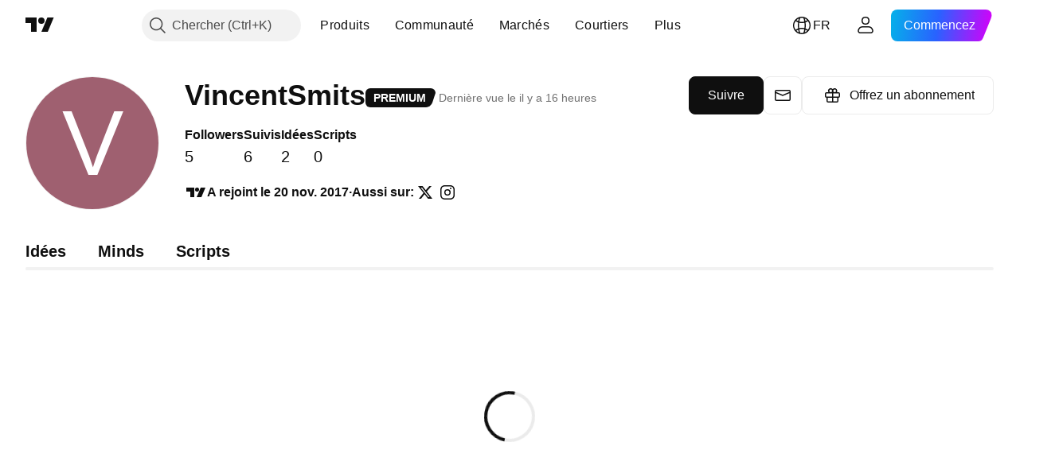

--- FILE ---
content_type: application/javascript; charset=utf-8
request_url: https://static.tradingview.com/static/bundles/fr.38114.2952e873645b25a7750f.js
body_size: 21009
content:
(self.webpackChunktradingview=self.webpackChunktradingview||[]).push([[38114,11389,28567,13299,86385,80739,95868,35256,29328,27741,83496,33676,72939,18137,56316,21764,33334,92814,48741],{353886:e=>{e.exports={en:["Notifications"]}},421685:e=>{e.exports=["% du PIB"]},46374:e=>{e.exports=["% de nom."]},291500:e=>{e.exports=["Taux d'escompte, %"]},433334:e=>{e.exports=["Fermeture"]},167040:e=>{e.exports={en:["C"]}},800919:e=>{e.exports={en:["D"]}},933088:e=>{e.exports={en:["D"]}},918400:e=>{e.exports={en:["E"]}},514149:e=>{e.exports={en:["F"]}},650940:e=>{e.exports={en:["R"]}},745540:e=>{e.exports={en:["R"]}},756757:e=>{e.exports={en:["S"]}},706475:e=>{e.exports={en:["d"]}},557655:e=>{e.exports={en:["h"]}},836883:e=>{e.exports={en:["m"]}},649930:e=>{e.exports={en:["mn"]}},477814:e=>{e.exports={en:["y"]}},923230:e=>{e.exports=["Ven"]},930961:e=>{e.exports=["Lu"]},894748:e=>{e.exports=["Sam"]},875005:e=>{e.exports=["Dim"]},392578:e=>{e.exports=["Me"]},608765:e=>{e.exports=["Jeu"]},244254:e=>{e.exports=["Ma"]},584454:e=>{e.exports={en:["Options"]}},763015:e=>{e.exports=["Compris"]},606546:e=>{e.exports=["En savoir plus"]},254339:e=>{e.exports=["Poursuivre les achats"]},504098:e=>{e.exports={en:["Crypto"]}},112128:e=>{e.exports=["Obligations"]},418111:e=>{e.exports=["Économie"]},115122:e=>{e.exports={en:["Forex"]}},755653:e=>{e.exports=["Contrats à terme"]},611382:e=>{e.exports=["Fonds"]},81646:e=>{e.exports={en:["Indices"]}},808273:e=>{e.exports={en:["Options"]}},144175:e=>{e.exports=["Sélectionner le pays"]},489458:e=>{e.exports=["Actions"]},794700:e=>{e.exports=["Populaires"]},996417:e=>{e.exports=["Afficher tout"]},13132:e=>{e.exports=["Mai"]},745929:e=>{e.exports=["Centre d'aide"]},869328:e=>{e.exports={en:["CFD"]}},125354:e=>{e.exports={en:["Crypto"]}},398361:e=>{e.exports=["Tous"]},207586:e=>{e.exports=["Obligations"]},2380:e=>{e.exports=["Économie"]},570135:e=>{e.exports={en:["Forex"]}},141504:e=>{e.exports=["Contrats à terme"]},589740:e=>{e.exports=["Fonds"]},875313:e=>{e.exports={en:["Indices"]}},703374:e=>{e.exports={en:["Options"]}},965331:e=>{e.exports=["Actions"]},405040:e=>{e.exports=["Graphiques fondamentaux"]},489498:e=>{e.exports=["Portefeuille"]},271144:e=>{e.exports=["> moyenne"]},584549:e=>{e.exports=["Moyen"]},916581:e=>{e.exports=["Bien"]},100586:e=>{e.exports=["Fantastique"]},116056:e=>{e.exports={en:["Excellent"]}},823543:e=>{e.exports=["Juste"]},943639:e=>{e.exports=["Faible"]},488272:e=>{e.exports=["Très bien"]},820864:e=>{e.exports=["il y a %s"]},282778:e=>{e.exports=["Dans %s"]},326715:e=>{e.exports=["dans %s"]},339484:e=>{e.exports={en:[" GPW — NewConnect"]}},213356:e=>{e.exports=["*Nous fournissons des données en temps réel gratuitement chaque fois que cela est autorisé. Certaines données sont retardées pour l'affichage public en raison de réglementations boursières spécifiques. Cependant, vous pouvez toujours acheter l'équivalent en temps réel si vous en avez besoin."]},307319:e=>{e.exports={en:["-{discount}%"]}},380751:e=>{e.exports=["0 octet"]},744479:e=>{e.exports=["1 an"]},820877:e=>{
e.exports=["3 mois"]},201069:e=>{e.exports=["4 bourses dans 1 paquet"]},518146:e=>{e.exports=["5 sources dans 1 paquet"]},364972:e=>{e.exports={en:["796"]}},370827:e=>{e.exports={en:["CMC Markets"]}},78085:e=>{e.exports=["CME GLOBEX - Bourse commerciale de Chicago Globex"]},297967:e=>{e.exports=["Contrats à terme de CME Group"]},107840:e=>{e.exports=["COMEX - Bourse des matières premières"]},680842:e=>{e.exports=["CBOE EU - Indices de l'Union européenne"]},395213:e=>{e.exports=["CBOE - Chambre de commerce de ChicagoChicago Board Options Exchange"]},797720:e=>{e.exports=["CBOT - Chambre de commerce de Chicago"]},474231:e=>{e.exports={en:["CFFEX — China Financial Futures Exchange"]}},270727:e=>{e.exports={en:["CFI"]}},19521:e=>{e.exports={en:["CSE — Canadian Securities Exchange"]}},825559:e=>{e.exports={en:["CSE — Casablanca Stock Exchange"]}},817932:e=>{e.exports=["CSE - Bourse de Colombo"]},90904:e=>{e.exports={en:["CSE — Cyprus Stock Exchange"]}},262384:e=>{e.exports={en:["CSE — Nasdaq Copenhagen"]}},623493:e=>{e.exports={en:["CXM"]}},536440:e=>{e.exports=["Vous n'avez pas trouvé la bourse dont vous avez besoin? {link}Faites-le nous savoir{/link} en en demandant une nouvelle."]},777344:e=>{e.exports=["Îles Cocos (Keeling)"]},705304:e=>{e.exports={en:["Coin Metrics"]}},583761:e=>{e.exports=["Indices CoinDesk"]},346959:e=>{e.exports={en:["CoinEx"]}},744801:e=>{e.exports={en:["CoinW"]}},171533:e=>{e.exports={en:["Coinbase"]}},882104:e=>{e.exports=["Colombie"]},655761:e=>{e.exports=["Colonnes"]},84472:e=>{e.exports=["Comores"]},460896:e=>{e.exports=["Communauté"]},817112:e=>{e.exports=["Par rapport au prix mensuel normal. Le prix spécial ne s'applique qu'à la première année de l'abonnement annuel."]},705109:e=>{e.exports=["Participez à un concours sans risque pour gagner des prix en argent réel"]},796825:e=>{e.exports={en:["Congo"]}},179502:e=>{e.exports=["Congo (République démocratique du)"]},877309:e=>{e.exports=["Connecter"]},366891:e=>{e.exports=["Connexion"]},517e3:e=>{e.exports=["Continuer pour annuler"]},366326:e=>{e.exports=["Iles Cook"]},153161:e=>{e.exports={en:["Costa Rica"]}},847135:e=>{e.exports=["Iles Caïman"]},835641:e=>{e.exports=["Cap Vert"]},839643:e=>{e.exports=["Calendrier"]},607696:e=>{e.exports=["Calendriers"]},68997:e=>{e.exports=["Cambodge"]},458981:e=>{e.exports={en:["Camelot v2 (Arbitrum)"]}},788251:e=>{e.exports={en:["Camelot v3 (Arbitrum)"]}},213250:e=>{e.exports=["Cameroun"]},588590:e=>{e.exports={en:["Canada"]}},745054:e=>{e.exports=["Bougies"]},43469:e=>{e.exports={en:["Capital.com"]}},952932:e=>{e.exports=["Carte"]},946899:e=>{e.exports=["Carte [International]"]},686228:e=>{e.exports=["Carte [Inde]"]},896235:e=>{e.exports=["Cboe Australie"]},807603:e=>{e.exports={en:["Cboe Canada"]}},388991:e=>{e.exports={en:["Cetus (Sui)"]}},907024:e=>{e.exports=["République centrafricaine"]},553209:e=>{e.exports=["Certificats"]},556572:e=>{e.exports=["Tchad"]},623633:e=>{e.exports={en:["Chats"]}},887583:e=>{e.exports=["Chili"]},192739:e=>{e.exports=["Île Christmas"]},900322:e=>{e.exports={
en:["City Index"]}},750619:e=>{e.exports=["Cliquez pour en savoir plus"]},365343:e=>{e.exports=["Transferts de crypto-monnaie"]},479308:e=>{e.exports={en:["Crypto.com"]}},173118:e=>{e.exports=["Crypto-monnaie"]},686961:e=>{e.exports=["Créez vos propres indicateurs et stratégies ou personnalisez ceux qui existent déjà dans l'éditeur Pine."]},96747:e=>{e.exports=["Croatie"]},909463:e=>{e.exports={en:["Cuba"]}},738609:e=>{e.exports={en:["Curacao"]}},429420:e=>{e.exports={en:["Curaçao"]}},381849:e=>{e.exports=["Devise"]},716642:e=>{e.exports={en:["Curve (Arbitrum)"]}},121562:e=>{e.exports={en:["Curve (Ethereum)"]}},935415:e=>{e.exports=["Chypre"]},728962:e=>{e.exports=["République Tchèque"]},659645:e=>{e.exports=["Tchéquie"]},430952:e=>{e.exports={en:["Côte d'Ivoire"]}},158363:e=>{e.exports={en:["ANX"]}},216372:e=>{e.exports={en:["ADX — Abu Dhabi Securities Exchange"]}},520470:e=>{e.exports={en:["AQUIS — Aquis Stock Exchange"]}},560392:e=>{e.exports=["ASX - Bourse australienne"]},672725:e=>{e.exports={en:["ATHEX — Athens Stock Exchange"]}},61015:e=>{e.exports=["Samoa américaines"]},615493:e=>{e.exports=["Amériques"]},166557:e=>{e.exports=["Antarctique"]},817607:e=>{e.exports=["Antigua et Barbuda"]},673791:e=>{e.exports=["Andorre"]},512563:e=>{e.exports={en:["Angola"]}},372813:e=>{e.exports={en:["Anguilla"]}},193703:e=>{e.exports={en:["Abaxx Exchange"]}},136792:e=>{e.exports={en:["ActivTrades"]}},410005:e=>{e.exports={en:["Aerodrome (Base)"]}},968720:e=>{e.exports={en:["Aerodrome SlipStream (Base)"]}},641527:e=>{e.exports={en:["Afghanistan"]}},578163:e=>{e.exports=["Afrique"]},896082:e=>{e.exports={en:["Agni (Mantle)"]}},959086:e=>{e.exports=["Albanie"]},336620:e=>{e.exports=["Alertes"]},856683:e=>{e.exports=["Algérie"]},349225:e=>{e.exports=["Tous les Marchés"]},979666:e=>{e.exports=["Tous les principaux crypto cex et dex"]},243683:e=>{e.exports=["Tout en temps réel"]},729153:e=>{e.exports=["Tous les angles"]},585147:e=>{e.exports=["Tout l'historique"]},814696:e=>{e.exports=["L'extension autorisée est {extensions}"]},227072:e=>{e.exports=["Avr"]},528896:e=>{e.exports=["Avril"]},100499:e=>{e.exports={en:["Aruba"]}},800828:e=>{e.exports=["ARCA — NYSE ARCA & MKT"]},534456:e=>{e.exports=["Région"]},106226:e=>{e.exports=["Argentine"]},533146:e=>{e.exports=["Arménie"]},360389:e=>{e.exports=["Asie"]},546450:e=>{e.exports=["Août"]},811081:e=>{e.exports=["Août"]},722157:e=>{e.exports=["Australie"]},696600:e=>{e.exports=["Autriche"]},692604:e=>{e.exports={en:["Azerbaijan"]}},544351:e=>{e.exports={en:["B2PRIME"]}},297117:e=>{e.exports=["B3 - Bourse Balcao du Brésil S.A."]},66074:e=>{e.exports=["BME - Bourse de Madrid"]},167429:e=>{e.exports=["BMV - Bourse du Mexique"]},256509:e=>{e.exports={en:["BCHAIN (Nasdaq Data Link)"]}},43917:e=>{e.exports=["BELEX - Bourse de Belgrade"]},404185:e=>{e.exports=["BER — Bourse de Berlin"]},192321:e=>{e.exports=["BET - Bourse de Budapest"]},198411:e=>{e.exports={en:["BHB — Bahrain Stock Exchange"]}},399366:e=>{e.exports=["BIST - Bourse d'Istanbul"]},545849:e=>{e.exports={
en:["BIVA — Bolsa Institucional de Valores"]}},679286:e=>{e.exports=["BSE - Bourse de Bombay"]},312536:e=>{e.exports=["BSSE — Bourse de Bratislava"]},812763:e=>{e.exports=["BTC Chine"]},900801:e=>{e.exports={en:["BTC-E"]}},42122:e=>{e.exports={en:["BTCC"]}},598713:e=>{e.exports={en:["BTSE"]}},339762:e=>{e.exports=["BVB - Bourse de Bucarest"]},472364:e=>{e.exports=["BVC - Bourse des valeurs de Colombie"]},368544:e=>{e.exports=["BVC - Bourse de Caracas"]},557266:e=>{e.exports=["BVL - Bourse des valeurs de Lima"]},707302:e=>{e.exports=["BVMT — Bourse de Tunis"]},643856:e=>{e.exports={en:["BX — BX Swiss"]}},873679:e=>{e.exports=["BYMA - Bourse et Marché des Actions d'Argentine"]},682635:e=>{e.exports={en:["Botswana"]}},987629:e=>{e.exports=["L'île Bouvet"]},568977:e=>{e.exports=["Bolivie"]},717326:e=>{e.exports=["Bonaire, Saint-Eustache et Saba"]},807445:e=>{e.exports=["Obligations"]},749972:e=>{e.exports=["Bosnie Herzégovine"]},1096:e=>{e.exports={en:["Bahamas"]}},290594:e=>{e.exports=["Bahrein"]},225040:e=>{e.exports={en:["Bangladesh"]}},907853:e=>{e.exports=["Barbades"]},527377:e=>{e.exports=["Barres"]},758571:e=>{e.exports={en:["BaseSwap (Base)"]}},259213:e=>{e.exports=["Ligne de base"]},524220:e=>{e.exports=["En raison des embargos commerciaux et des sanctions économiques imposés par les États-Unis, nous ne sommes pas en mesure d'accepter les paiements provenant de votre région."]},58753:e=>{e.exports=["Biélorussie"]},795521:e=>{e.exports=["Belgique"]},73958:e=>{e.exports={en:["Belize"]}},59986:e=>{e.exports=["Bénin"]},155340:e=>{e.exports=["Bermudes"]},264708:e=>{e.exports=["Bhoutan"]},433593:e=>{e.exports={en:["BitMEX"]}},976901:e=>{e.exports={en:["BitMart"]}},784960:e=>{e.exports={en:["BitVC"]}},61174:e=>{e.exports={en:["BitYes"]}},279367:e=>{e.exports={en:["Bitazza"]}},290121:e=>{e.exports={en:["Bitget"]}},732549:e=>{e.exports={en:["Bitfinex"]}},861302:e=>{e.exports={en:["Bitkub"]}},141432:e=>{e.exports={en:["Bithumb"]}},168456:e=>{e.exports={en:["Bitso"]}},926085:e=>{e.exports={en:["Bitstamp"]}},209041:e=>{e.exports={en:["Bitrue"]}},874414:e=>{e.exports={en:["Bittrex"]}},237261:e=>{e.exports={en:["Bitunix"]}},646771:e=>{e.exports={en:["Bitvavo"]}},745504:e=>{e.exports=["Facturé chaque mois."]},967752:e=>{e.exports=["Facturé chaque année."]},409313:e=>{e.exports=["Détails de facturation"]},943962:e=>{e.exports={en:["Binance"]}},776240:e=>{e.exports={en:["Binance.US"]}},190615:e=>{e.exports=["Bingbon"]},799753:e=>{e.exports=["Biswap v2 (chaîne BNB)"]},553946:e=>{e.exports={en:["Bist 100"]}},4057:e=>{e.exports={en:["Bist 30"]}},200649:e=>{e.exports={en:["Blueberry"]}},25805:e=>{e.exports={en:["Bluefin (Sui)"]}},890862:e=>{e.exports={en:["BlackBull Markets"]}},692938:e=>{e.exports={en:["Blackhole v3 (Avalanche)"]}},8013:e=>{e.exports={en:["BloFin"]}},44542:e=>{e.exports={en:["Brunei"]}},334878:e=>{e.exports=["BNC"]},497100:e=>{e.exports=["Brésil"]},695239:e=>{e.exports=["Territoire britannique de l'océan Indien"]},179027:e=>{e.exports=["Îles Vierges britanniques"]},313531:e=>{e.exports=["Flux de courtage"]},
734548:e=>{e.exports=["Bulgarie"]},691063:e=>{e.exports={en:["Burkina Faso"]}},395606:e=>{e.exports={en:["Burundi"]}},588452:e=>{e.exports=["Octets"]},562521:e=>{e.exports={en:["Bybit"]}},731911:e=>{e.exports={en:["GO Markets"]}},337091:e=>{e.exports={en:["GB"]}},891454:e=>{e.exports=["Courtiers GBE"]},494151:e=>{e.exports=["GPW - Bourse de Varsovie"]},828691:e=>{e.exports={en:["Gate"]}},226211:e=>{e.exports={en:["Gabon"]}},952020:e=>{e.exports=["Gambie"]},202177:e=>{e.exports=["Obtenez une offre de 3 mois"]},30367:e=>{e.exports=["Obtenez les données mondiales que vous souhaitez"]},396551:e=>{e.exports=["Obtenez {dynamicTitle} avec 30% de réduction"]},862321:e=>{e.exports=["Obtenez {dynamicTitle} avec {dynamicDiscount}% de réduction"]},410624:e=>{e.exports={en:["Gettex - Gettex"]}},880309:e=>{e.exports={en:["Gemini"]}},43846:e=>{e.exports=["Georgie"]},403447:e=>{e.exports=["Allemagne"]},573817:e=>{e.exports={en:["Ghana"]}},656047:e=>{e.exports={en:["Gibraltar"]}},589943:e=>{e.exports={en:["Glassnode"]}},639534:e=>{e.exports=["Bourses mondiales de titres et de contrats à terme"]},1235:e=>{e.exports=["Gröenland"]},327434:e=>{e.exports=["Grèce"]},881641:e=>{e.exports=["Grenade"]},855033:e=>{e.exports=["Guyane"]},473562:e=>{e.exports={en:["Guadeloupe"]}},567540:e=>{e.exports={en:["Guam"]}},961914:e=>{e.exports={en:["Guatemala"]}},681937:e=>{e.exports=["Guernesey"]},317252:e=>{e.exports=["Guinée"]},967090:e=>{e.exports=["Guinée-Bissau"]},168496:e=>{e.exports=["DFM — Marché Financier de Dubai"]},53182:e=>{e.exports=["DJ - Indices Dow Jones"]},473367:e=>{e.exports=["DJ — Indices Dow Jones"]},402001:e=>{e.exports=["DSE — Bourse de Dhaka"]},605654:e=>{e.exports=["DUS — Bourse de Dusseldorf"]},224496:e=>{e.exports=["Dominique"]},213047:e=>{e.exports=["République dominicaine"]},748741:e=>{e.exports=["Fenêtre de données"]},418926:e=>{e.exports=["Données non disponibles"]},678529:e=>{e.exports=["Source des données"]},278892:e=>{e.exports=["Détails"]},121985:e=>{e.exports={en:["DeDust.io (TON)"]}},532084:e=>{e.exports=["Déc"]},890082:e=>{e.exports=["Décembre"]},870602:e=>{e.exports=["Décliner l'offre"]},96614:e=>{e.exports={en:["Deepcoin"]}},98381:e=>{e.exports={en:["DefiLlama"]}},739688:e=>{e.exports=["Retardé"]},759158:e=>{e.exports=["Données différées"]},254602:e=>{e.exports=["Supprimée"]},996886:e=>{e.exports={en:["Delta Exchange"]}},85763:e=>{e.exports={en:["Delta Exchange India"]}},877527:e=>{e.exports=["Danemark"]},385909:e=>{e.exports={en:["Deribit"]}},44760:e=>{e.exports={en:["Djibouti"]}},757833:e=>{e.exports=["En raison d'activités suspectes sur votre compte, nous avons dû bloquer vos nouveaux achats. Veuillez contacter notre équipe de support pour résoudre le problème. Merci de votre compréhension."]},673924:e=>{e.exports=["EGX - Bourse Egyptienne"]},28727:e=>{e.exports=["EUREX - Bourse Eurex"]},537396:e=>{e.exports=["Monde entier"]},328304:e=>{e.exports=["Fin de Journée"]},236580:e=>{e.exports=["Equateur"]},576796:e=>{e.exports=["Économie"]},324432:e=>{e.exports=["Egypte"]},817793:e=>{e.exports={en:["Eightcap"]}},
561191:e=>{e.exports={en:["El Salvador"]}},161980:e=>{e.exports=["Guinée équatoriale"]},429824:e=>{e.exports=["Érythrée"]},582610:e=>{e.exports={en:["Errante"]}},714153:e=>{e.exports=["Estonie"]},544127:e=>{e.exports={en:["Eswatini"]}},845584:e=>{e.exports={en:["EsaFX"]}},634249:e=>{e.exports=["Ethiopie"]},55579:e=>{e.exports=["Contrats à terme Eurex"]},522546:e=>{e.exports={en:["Euronext — EuroTLX"]}},771342:e=>{e.exports={en:["Euronext — Euronext NV"]}},742391:e=>{e.exports={en:["Euronext — Euronext Oslo"]}},350877:e=>{e.exports={en:["Euronext — Euronext Amsterdam"]}},982141:e=>{e.exports=["Euronext — Euronext Bruxelles"]},627589:e=>{e.exports={en:["Euronext — Euronext Dublin"]}},138631:e=>{e.exports=["Euronext — Euronext Lisbonne"]},596269:e=>{e.exports={en:["Euronext — Euronext Paris"]}},546890:e=>{e.exports={en:["Europe"]}},256596:e=>{e.exports=["Union Européenne"]},889716:e=>{e.exports=["Toutes les actions américaines, tous les ETF et tous les indices auxquels vous pouvez penser - au bout de vos doigts. Explorez le marché boursier le plus puissant du monde dans toute sa splendeur."]},464195:e=>{e.exports=["Expire aujourd'hui"]},273774:e=>{e.exports=["FOREX.COM"]},922843:e=>{e.exports={en:["FINRA — FINRA Agency Debt Trade Dissemination Service"]}},137716:e=>{e.exports={en:["FINRA BTDS — FINRA Bond Trade Dissemination Service"]}},328729:e=>{e.exports={en:["FP Markets"]}},99036:e=>{e.exports=["FRA - Bourse de Francfort"]},424900:e=>{e.exports=["FSE - Bourse de Fukuoka"]},556743:e=>{e.exports=["Série d'indices FTSE ST"]},56079:e=>{e.exports=["FTSE — Indices du groupe"]},729317:e=>{e.exports=["FTSE — Indices FTSE"]},649952:e=>{e.exports=["FWB - Bourse de Francfort"]},72752:e=>{e.exports={en:["FXCM"]}},453285:e=>{e.exports={en:["FXOpen"]}},455450:e=>{e.exports=["Iles Falkland"]},357436:e=>{e.exports=["Îles Falkland (Malvinas)"]},330249:e=>{e.exports=["Iles Féroé"]},302507:e=>{e.exports=["Févr"]},581069:e=>{e.exports=["Février"]},636850:e=>{e.exports=["Banque de la Réserve fédérale de New York"]},936560:e=>{e.exports=["Banque de réserve fédérale de Philadelphie"]},533754:e=>{e.exports=["Données économiques de la Réserve fédérale américaine"]},883259:e=>{e.exports={en:["Fiji"]}},223442:e=>{e.exports=["Finlande"]},339643:e=>{e.exports=["La partie fractionnelle n'est pas valide."]},891160:e=>{e.exports={en:["France"]}},506033:e=>{e.exports=["Gratuit"]},438361:e=>{e.exports=["Guyane française"]},886670:e=>{e.exports=["Polynésie française"]},366930:e=>{e.exports=["Territoires français du Sud"]},922928:e=>{e.exports=["Ven"]},503570:e=>{e.exports=["Vendredi"]},353539:e=>{e.exports=["Contrats à terme"]},287332:e=>{e.exports=["Données fondamentales"]},630222:e=>{e.exports=["Fonds"]},795486:e=>{e.exports={en:["Fusion Markets"]}},70901:e=>{e.exports={en:["FxPro"]}},450226:e=>{e.exports=["kilo-octet"]},528616:e=>{e.exports=["KBC Contrats à terme"]},292667:e=>{e.exports={en:["KCEX"]}},233866:e=>{e.exports=["KRX - Korea  Stock Exchange"]},869885:e=>{e.exports=["KSE - Bourse du Koweït"]},757671:e=>{e.exports={en:["Kosovo"]}},
635120:e=>{e.exports={en:["Katana (Ronin)"]}},547212:e=>{e.exports={en:["Katana v3 (Ronin)"]}},892613:e=>{e.exports={en:["Kazakhstan"]}},383490:e=>{e.exports={en:["Kagi"]}},981233:e=>{e.exports={en:["Kenya"]}},184523:e=>{e.exports={en:["Kiribati"]}},959795:e=>{e.exports={en:["Kraken"]}},76614:e=>{e.exports=["Koweit"]},348700:e=>{e.exports={en:["KuCoin"]}},35025:e=>{e.exports={en:["Kyrgyzstan"]}},247683:e=>{e.exports=["HNX - Hanoi Stock Exchange"]},468677:e=>{e.exports={en:["HNX — Hanoi Stock Exchange (UPCoM)"]}},587176:e=>{e.exports={en:["HOSE — Ho Chi Minh City Stock Exchange"]}},10867:e=>{e.exports=["HAM — Bourse de Hamburg"]},788921:e=>{e.exports=["HAN — Bourse de Hanovre"]},239593:e=>{e.exports={en:["HEX — Nasdaq Helsinki"]}},111355:e=>{e.exports=["HKEX - Bourse de Hong Kong"]},99906:e=>{e.exports=["Zone HLC"]},800886:e=>{e.exports=["Barres HLC"]},711161:e=>{e.exports=["HSI — Indices Hang Seng"]},299799:e=>{e.exports={en:["HTX"]}},941273:e=>{e.exports={en:["Hotlist"]}},987845:e=>{e.exports=["Vacances"]},913459:e=>{e.exports=["Bougies Creuses"]},99838:e=>{e.exports=["Saint-Siège"]},282792:e=>{e.exports={en:["Honduras"]}},445782:e=>{e.exports=["Honeyswap v2 (xDai)"]},357640:e=>{e.exports=["Hong Kong, Chine"]},887765:e=>{e.exports={en:["Haiti"]}},848782:e=>{e.exports=["A la une"]},80508:e=>{e.exports=["Ile Heard et îles McDonald"]},863876:e=>{e.exports={en:["Heikin Ashi"]}},96052:e=>{e.exports=["Centre d'aide"]},281982:e=>{e.exports=["Cacher l'onglet"]},498236:e=>{e.exports=["Haut-Bas"]},893317:e=>{e.exports=["Hongrie"]},6506:e=>{e.exports={en:["IC Markets"]}},712566:e=>{e.exports=["Services de données ICE"]},123453:e=>{e.exports=["ICE Futures Singapour"]},685024:e=>{e.exports={en:["ICEAD — ICE Futures Abu Dhabi"]}},384038:e=>{e.exports={en:["ICEENDEX — ICE Endex"]}},273008:e=>{e.exports=["ICEEUR - ICE Comodités Futures Européennes"]},283020:e=>{e.exports=["ICEEUR - ICE futures européennes financières"]},766301:e=>{e.exports={en:["ICEUS — ICE Futures U.S."]}},253628:e=>{e.exports=["ICEUSCA — ICE Futures U.S. Commodities - Grains canadiens"]},45362:e=>{e.exports={en:["ICEX — Nasdaq Iceland"]}},108698:e=>{e.exports=["IDX — Bourse d'Indonésie"]},364294:e=>{e.exports={en:["IG"]}},835045:e=>{e.exports=["IST — Bourse d'Istanbul"]},702181:e=>{e.exports=["Sur les marchés, le prix est roi. Plus vous disposez de données sur les prix passés, meilleures sont les stratégies que vous pouvez élaborer sur leur évolution future. C'est pourquoi nous nous efforçons en permanence d'offrir l'historique de trading le plus complet pour chaque actif - par exemple, vous pouvez explorer 187 ans de données sur l'or. Jackpot."]},341971:e=>{e.exports={en:["Interactive Brokers"]}},652969:e=>{e.exports=["Symbole invalide"]},719912:e=>{e.exports=["Inde"]},867788:e=>{e.exports={en:["Indices"]}},532355:e=>{e.exports=["Indonésie"]},716678:e=>{e.exports=["Institut pour la gestion de l'approvisionnement"]},909161:e=>{e.exports=["instrument non permis"]},217499:e=>{e.exports=["Islande"]},128295:e=>{e.exports=["Irak"]},501759:e=>{e.exports=["Irlande"]},
521579:e=>{e.exports=["Ile de Man"]},368291:e=>{e.exports=["Israël"]},35146:e=>{e.exports=["Italie"]},621448:e=>{e.exports={en:["JFX"]}},547946:e=>{e.exports=["JSE - Bourse de Johannesburg"]},75447:e=>{e.exports=["Jordanie"]},503861:e=>{e.exports=["Jamaïque"]},562310:e=>{e.exports=["Janv"]},100200:e=>{e.exports=["Janvier"]},200186:e=>{e.exports=["Japon"]},645271:e=>{e.exports={en:["Jersey"]}},853786:e=>{e.exports=["Juill"]},206608:e=>{e.exports=["Juillet"]},800429:e=>{e.exports=["Juin"]},661487:e=>{e.exports=["Juin"]},785340:e=>{e.exports={en:["OMX — Nasdaq OMX Group"]}},284173:e=>{e.exports={en:["OMXBALTIC"]}},736331:e=>{e.exports={en:["OMXNORDIC"]}},280534:e=>{e.exports={en:["OMXR — Nasdaq Riga"]}},373389:e=>{e.exports={en:["OANDA"]}},899511:e=>{e.exports={en:["OK"]}},784466:e=>{e.exports={en:["OKX"]}},565991:e=>{e.exports={en:["OSE — Osaka Exchange"]}},846485:e=>{e.exports=["OTC - Marchés OTC"]},349693:e=>{e.exports={en:["Oman"]}},251886:e=>{e.exports=["Seule la langue anglaise est autorisée"]},242820:e=>{e.exports=["Arborescence des objets et fenêtre de données"]},912179:e=>{e.exports={en:["Oct"]}},137997:e=>{e.exports=["Octobre"]},550179:e=>{e.exports={en:["Options"]}},646426:e=>{e.exports=["Autorité de notification des prix des options (OPRA)"]},40305:e=>{e.exports=["Ouvrir l'onglet"]},977135:e=>{e.exports={en:["Opofinance"]}},281595:e=>{e.exports={en:["Orca (Solana)"]}},452485:e=>{e.exports={en:["Osmanli FX"]}},572407:e=>{e.exports={en:["Osmosis"]}},391262:e=>{e.exports={en:["LME — London Metal Exchange"]}},468453:e=>{e.exports={en:["LBank"]}},717282:e=>{e.exports={en:["LFJ V2.2 (Avalanche)"]}},506690:e=>{e.exports=["LSE - Bourse de Londres (Sociétés du Royaume-Uni)"]},203392:e=>{e.exports=["LSIN - Bourse de Londres (Sociétés Internationales)"]},786726:e=>{e.exports=["en chargement"]},65255:e=>{e.exports=["Paiements locaux"]},262063:e=>{e.exports=["Lettonie"]},75025:e=>{e.exports={en:["Lang & Schwarz TradeCenter AG & Co. KG"]}},185682:e=>{e.exports={en:["Laos"]}},327741:e=>{e.exports=["En savoir plus"]},86883:e=>{e.exports=["L'apprentissage est un processus"]},516210:e=>{e.exports=["Liban"]},365317:e=>{e.exports={en:["Lesotho"]}},868380:e=>{e.exports=["Lithuanie"]},710525:e=>{e.exports={en:["Liberia"]}},301115:e=>{e.exports=["Libye"]},813250:e=>{e.exports={en:["Liechtenstein"]}},129840:e=>{e.exports=["Limité"]},903554:e=>{e.exports=["Droite"]},409394:e=>{e.exports=["Ligne avec marqueurs"]},743588:e=>{e.exports=["Saut de ligne"]},981337:e=>{e.exports={en:["LuxSE — Luxembourg Stock Exchange"]}},681038:e=>{e.exports={en:["Luxembourg"]}},476316:e=>{e.exports={en:["LunarCrush"]}},312783:e=>{e.exports={en:["Lynex (Linea)"]}},192290:e=>{e.exports={en:["MM Finance (Cronos)"]}},840598:e=>{e.exports={en:["MATSUI"]}},143836:e=>{e.exports=["Mégaoctet"]},738203:e=>{e.exports=["MCX - Bourse Multi-produits"]},726324:e=>{e.exports={en:["MEXC"]}},27946:e=>{e.exports=["MGEX - Contrats à terme"]},707917:e=>{e.exports=["MIL - Bourse de Milan"]},533977:e=>{e.exports=["MILSEDEX — Bourse de Milan"]},196615:e=>{e.exports={
en:["MSE - Metropolitan Stock Exchange"]}},570473:e=>{e.exports=["MSTAR - Indices CBOE MorningStar"]},491213:e=>{e.exports=["MUN — Bourse de Munich"]},522503:e=>{e.exports=["MYX - Bourse Berhad de Malaisie"]},579468:e=>{e.exports={en:["Mozambique"]}},150883:e=>{e.exports=["Moldavie"]},837150:e=>{e.exports=["Lun"]},440019:e=>{e.exports={en:["Monaco"]}},770187:e=>{e.exports=["Mongolie"]},419573:e=>{e.exports=["Lundi"]},641357:e=>{e.exports={en:["Montenegro"]}},498609:e=>{e.exports={en:["Montserrat"]}},224794:e=>{e.exports=["Maroc"]},689106:e=>{e.exports=["flux économiques les plus populaires"]},579706:e=>{e.exports=["Mauritanie"]},635743:e=>{e.exports=["Ile Maurice"]},186347:e=>{e.exports=["La taille maximum de fichier est de {size}"]},125734:e=>{e.exports=["Mai"]},213187:e=>{e.exports={en:["Mayotte"]}},978374:e=>{e.exports={en:["Macao"]}},107872:e=>{e.exports=["Macao, Chine"]},739008:e=>{e.exports=["Macédoine"]},500894:e=>{e.exports={en:["Macro Maps"]}},133712:e=>{e.exports={en:["Madagascar"]}},226207:e=>{e.exports=["Chine continentale"]},546923:e=>{e.exports={en:["Malawi"]}},910613:e=>{e.exports=["Malaisie"]},39656:e=>{e.exports={en:["Maldives"]}},365226:e=>{e.exports={en:["Mali"]}},638365:e=>{e.exports=["Malte"]},92767:e=>{e.exports=["Mars"]},193878:e=>{e.exports=["Mars"]},176937:e=>{e.exports=["Résumé des Marchés"]},241410:e=>{e.exports=["Marché ouvert"]},762464:e=>{e.exports=["Marché fermé"]},218866:e=>{e.exports=["Iles Marshall"]},933381:e=>{e.exports={en:["Martinique"]}},976638:e=>{e.exports={en:["Meteora DLMM (Solana)"]}},837230:e=>{e.exports={en:["Meteora DYN (Solana)"]}},774951:e=>{e.exports=["Mexique"]},130076:e=>{e.exports={en:["Merchant Moe LB (Mantle)"]}},56829:e=>{e.exports=["Micronésie (États fédérés de)"]},64614:e=>{e.exports=["Moyen-Orient"]},305241:e=>{e.exports={en:["Mt.Gox"]}},9877:e=>{e.exports={en:["Myanmar"]}},696935:e=>{e.exports=["non disponible"]},670103:e=>{e.exports={en:["NASDAQ Dubai"]}},217103:e=>{e.exports=["NASDAQ - Marché boursier NASDAQ"]},32132:e=>{e.exports={en:["NCDEX — National Commodity & Derivatives Exchange"]}},242150:e=>{e.exports={en:["NGM — Nordic Growth Market"]}},206416:e=>{e.exports=["Les données NSE ne sont pas disponibles sur l'application mobile pour le moment. Elles pourraient l'être ultérieurement."]},835936:e=>{e.exports=["NSE - Bourse de Nagoya"]},925499:e=>{e.exports={en:["NSE — Nairobi Securities Exchange"]}},849391:e=>{e.exports=["NSE - Bourse Nationale d'Inde"]},929818:e=>{e.exports=["NSE — Bourse nigériane"]},346926:e=>{e.exports=["NYMEX - Bourse commerciale de New York"]},715727:e=>{e.exports=["NYSE - Bourse de New York"]},157054:e=>{e.exports=["NZX - Bourse de Nouvelle-Zélande"]},620748:e=>{e.exports={en:["Notification"]}},526899:e=>{e.exports={en:["Nov"]}},604607:e=>{e.exports=["Novembre"]},827294:e=>{e.exports=["Non professionnel"]},114138:e=>{e.exports=["Frais non professionnels, {line_break} par mois"]},467891:e=>{e.exports=["Île Norfolk"]},723309:e=>{e.exports=["Norvège"]},163654:e=>{e.exports=["Macédoine du Nord"]},201209:e=>{
e.exports=["Îles Mariannes du Nord"]},342666:e=>{e.exports={en:["Nauru"]}},12872:e=>{e.exports=["Namibie"]},376970:e=>{e.exports=["Pays-Bas"]},997209:e=>{e.exports=["Ne manquez jamais une opportunité grâce aux données en temps réel et au coup par coup*. Nous nous procurons des informations de la plus haute qualité, utilisées par des professionnels, auprès d'un éventail de partenaires de données parmi les plus respectés du secteur."]},364389:e=>{e.exports=["Nouvelle-Calédonie"]},866103:e=>{e.exports=["Nouvelle-Zélande"]},338333:e=>{e.exports=["Actualités"]},610609:e=>{e.exports=["Flux d'actualités"]},395318:e=>{e.exports=["Fournisseurs d'informations"]},512503:e=>{e.exports=["Népal"]},304944:e=>{e.exports={en:["Niue"]}},227276:e=>{e.exports={en:["Nicaragua"]}},966217:e=>{e.exports={en:["Niger"]}},591520:e=>{e.exports={en:["Nigeria"]}},83593:e=>{e.exports={en:["Nile (Line)"]}},4085:e=>{e.exports=["SET - Bourse de Thaïlande"]},726842:e=>{e.exports=["SGX - Bourse de Singapour"]},562969:e=>{e.exports=["SHFE — Bourse des contrats à terme de Shanghai"]},404421:e=>{e.exports=["Saint Martin (partie hollandaise)"]},706275:e=>{e.exports=["SIX — Bourse Suisse SIX"]},359390:e=>{e.exports=["SP — Indices S&P"]},320939:e=>{e.exports=["SP — Indices S&P"]},837838:e=>{e.exports=["SSE - Bourse de Santiago"]},588484:e=>{e.exports=["SSE - Bourse de Sapporo"]},66599:e=>{e.exports={en:["SSE — Shanghai Stock Exchange"]}},161712:e=>{e.exports={en:["STO — Nasdaq Stockholm"]}},120346:e=>{e.exports={en:["STON.fi (TON)"]}},320883:e=>{e.exports={en:["STON.fi v2 (TON)"]}},698575:e=>{e.exports=["SWB - Bourse de Stuttgart"]},50361:e=>{e.exports=["SZSE — Bourse de Shenzhen"]},988408:e=>{e.exports=["photo instantanée"]},663647:e=>{e.exports=["Afrique du Sud"]},826082:e=>{e.exports=["Géorgie du Sud et îles Sandwich du Sud"]},617661:e=>{e.exports=["Corée du sud"]},998037:e=>{e.exports=["Sud-Soudan"]},761110:e=>{e.exports=["Iles Salomon"]},34194:e=>{e.exports=["Somalie"]},335711:e=>{e.exports=["Désolé, pas disponible ici"]},232273:e=>{e.exports=["Sam"]},130348:e=>{e.exports=["Samedi"]},605991:e=>{e.exports=["Arabie Saoudite"]},815841:e=>{e.exports=["Économisez {amount} au cours de la première année"]},189485:e=>{e.exports=["Économisez {discount}"]},469736:e=>{e.exports=["Un clic"]},597961:e=>{e.exports={en:["Saxo"]}},19774:e=>{e.exports={en:["Saint Barthélemy"]}},714742:e=>{e.exports=["Saint-Kitts-et-Nevis"]},936924:e=>{e.exports=["Sainte-Hélène, l'Ascension et Tristan da Cunha"]},556268:e=>{e.exports=["Sainte Lucie"]},653833:e=>{e.exports=["Saint Martin (partie française)"]},438490:e=>{e.exports=["Saint Pierre et Miquelon"]},283190:e=>{e.exports=["Saint Vincent et les Grenadines"]},552348:e=>{e.exports={en:["Samoa"]}},303407:e=>{e.exports=["Saint-Marin"]},890812:e=>{e.exports=["Sao Tomé et Principe"]},442567:e=>{e.exports={en:["Screeners"]}},650985:e=>{e.exports={en:["Seychelles"]}},370784:e=>{e.exports=["La deuxième partie de fraction n'est pas valide."]},604074:e=>{e.exports=["Sélectionner les pays"]},444125:e=>{e.exports=["Sénégal"]},806816:e=>{
e.exports=["Sept"]},632179:e=>{e.exports=["Septembre"]},428819:e=>{e.exports=["Serbie"]},383298:e=>{e.exports=["Profil de volume de la session"]},561232:e=>{e.exports={en:["Shadow (Sonic)"]}},279298:e=>{e.exports=["Afficher l'arborescence des objets"]},28461:e=>{e.exports={en:["Sierra Leone"]}},977377:e=>{e.exports=["Singapour"]},145578:e=>{e.exports=["Saint-Martin (partie néerlandaise)"]},556183:e=>{e.exports={en:["Skilling"]}},742494:e=>{e.exports=["Slovaquie"]},721687:e=>{e.exports=["Slovénie"]},174897:e=>{e.exports=["Espagne"]},64568:e=>{e.exports={en:["SpookySwap v2 (Fantom)"]}},783013:e=>{e.exports={en:["Spot"]}},732187:e=>{e.exports={en:["Spreadex"]}},308201:e=>{e.exports={en:["Sri Lanka"]}},586146:e=>{e.exports=["Limite d’études dépassée: {number} études par mise en page.\nVeuillez retirer quelques études."]},869217:e=>{e.exports=["Ligne en escalier"]},921906:e=>{e.exports=["Actions"]},864987:e=>{e.exports=["Annuler le renouvellement automatique"]},18118:e=>{e.exports=["Soudan"]},377493:e=>{e.exports=["Dim"]},181104:e=>{e.exports={en:["SunSwap v2 (TRON)"]}},577350:e=>{e.exports={en:["SunSwap v3 (TRON)"]}},661480:e=>{e.exports=["Dimanche"]},729068:e=>{e.exports=["Surinam"]},487896:e=>{e.exports={en:["SushiSwap v2 (Ethereum)"]}},496143:e=>{e.exports={en:["SushiSwap v2 (Polygon)"]}},562457:e=>{e.exports=["Svalbard et Jan Mayen"]},306405:e=>{e.exports={en:["Swap"]}},73412:e=>{e.exports=["Suède"]},661714:e=>{e.exports={en:["Swissquote"]}},508058:e=>{e.exports=["Suisse"]},711377:e=>{e.exports={en:["SyncSwap (zkSync)"]}},621597:e=>{e.exports={en:["SyncSwap v2 (zkSync)"]}},717325:e=>{e.exports=["Syrie"]},842444:e=>{e.exports=["PSE - Bourse des Philippines"]},267449:e=>{e.exports={en:["PSE — Prague Stock Exchange"]}},225977:e=>{e.exports=["PSX - Bourse du Pakistan"]},276519:e=>{e.exports=["Point et Figure"]},15112:e=>{e.exports=["Pologne"]},418819:e=>{e.exports={en:["Poloniex"]}},958902:e=>{e.exports={en:["Portugal"]}},673897:e=>{e.exports=["Post-marché"]},104410:e=>{e.exports={en:["PayPal"]}},151641:e=>{e.exports=["Mode de paiement"]},847081:e=>{e.exports=["Pacifique"]},917892:e=>{e.exports={en:["Pakistan"]}},399553:e=>{e.exports=["Palaos"]},997622:e=>{e.exports=["Palestine, Etat de"]},134248:e=>{e.exports=["PancakeSwap v2 (chaîne BNB)"]},100454:e=>{e.exports={en:["PancakeSwap v3 (BNB chain)"]}},411586:e=>{e.exports={en:["PancakeSwap v3 (Ethereum)"]}},14518:e=>{e.exports={en:["PancakeSwap v3 (Linea)"]}},962773:e=>{e.exports={en:["Pancakeswap v3 (Arbitrum)"]}},732296:e=>{e.exports={en:["Pancakeswap v3 (Base)"]}},77547:e=>{e.exports={en:["Pancakeswap v3 (zkSync)"]}},614586:e=>{e.exports={en:["Panama"]}},954418:e=>{e.exports={en:["Pangolin v2 (Avalanche)"]}},639272:e=>{e.exports=["Papouasie Nouvelle Guinée"]},449486:e=>{e.exports={en:["Paraguay"]}},82455:e=>{e.exports={en:["Pepperstone"]}},184677:e=>{e.exports=["Pérou"]},101475:e=>{e.exports={en:["Pharaoh (Avalanche)"]}},3906:e=>{e.exports={en:["Phemex"]}},728919:e=>{e.exports={en:["Philippines"]}},714387:e=>{e.exports={en:["Phillip Nova"]}},292752:e=>{e.exports={
en:["Pitcairn"]}},872221:e=>{e.exports={en:["Pine"]}},167087:e=>{e.exports=["L'éditeur Pine a été déplacé"]},923304:e=>{e.exports={en:["Pine logs"]}},85261:e=>{e.exports={en:["Pionex"]}},459209:e=>{e.exports=["Veuillez répondre selon le format demandé"]},205497:e=>{e.exports=["Veuillez ne pas entrer plus de {number} caractères"]},129388:e=>{e.exports=["Veuillez entrer seulement des chiffres"]},175002:e=>{e.exports=["Veuillez entrer une URL valide"]},893576:e=>{e.exports=["Veuillez entrer une adresse email valide"]},404682:e=>{e.exports=["Veuillez entrer un nombre valide"]},86488:e=>{e.exports=["Veuillez entre une valeur supérieure ou égale à {number}"]},134335:e=>{e.exports=["Veuillez entrer une valeur inférieure ou égale à {number}"]},61359:e=>{e.exports=["Veuillez entrer au moins {number} caractères"]},305516:e=>{e.exports=["Veuillez utiliser un mot de passe plus sûr"]},236018:e=>{e.exports=["Pré-marché"]},366123:e=>{e.exports=["Le format du prix n'est pas valide."]},506218:e=>{e.exports=["Prix des produits individuels: {price}\nRemise sur l'offre groupée: {percent}% de réduction"]},901808:e=>{e.exports=["Professionnel"]},696729:e=>{e.exports=["Frais professionnels, {line_break} par mois"]},162916:e=>{e.exports=["Porto Rico"]},31780:e=>{e.exports={en:["Pulsex (Pulsechain)"]}},224514:e=>{e.exports={en:["PulseX v2 (Pulsechain)"]}},185340:e=>{e.exports={en:["Purple Trading"]}},340806:e=>{e.exports={en:["Pyth"]}},265698:e=>{e.exports=["QSE — Bourse du Qatar"]},328756:e=>{e.exports={en:["Qatar"]}},222051:e=>{e.exports={en:["QuickSwap v2 (Polygon)"]}},329095:e=>{e.exports={en:["QuickSwap v3 (Polygon zkEVM)"]}},565062:e=>{e.exports={en:["QuickSwap v3 (Polygon)"]}},167476:e=>{e.exports=["Les cotations sont différées de {number} min"]},369539:e=>{e.exports=["Les cotations sont différées de {number} minute et mises à jour toutes les 30 secondes"]},287198:e=>{e.exports={en:["ROFEX — MATBA ROFEX"]}},964441:e=>{e.exports={en:["RUS"]}},980619:e=>{e.exports={en:["Rofex 20"]}},700102:e=>{e.exports=["Roumanie"]},729766:e=>{e.exports={en:["Raydium (Solana)"]}},188724:e=>{e.exports={en:["Raydium CLMM (Solana)"]}},383388:e=>{e.exports={en:["Raydium CPMM (Solana)"]}},385488:e=>{e.exports={en:["Ramses v2 (Arbitrum)"]}},855169:e=>{e.exports=["Plage"]},303058:e=>{e.exports=["Temps réel"]},902870:e=>{e.exports=["Données en temps réel"]},303333:e=>{e.exports=["Rappel: Pine Editor a été déplacé"]},188130:e=>{e.exports={en:["Renko"]}},38822:e=>{e.exports=["Mode Replay"]},859546:e=>{e.exports=["Russie"]},115446:e=>{e.exports=["Fédération russe"]},260044:e=>{e.exports={en:["Rwanda"]}},907816:e=>{e.exports={en:["Réunion"]}},146755:e=>{e.exports={en:["WOO X"]}},644040:e=>{e.exports={en:["WB - Vienna Stock Exchange"]}},538067:e=>{e.exports={en:["WEEX"]}},24172:e=>{e.exports={en:["WH SelfInvest"]}},863968:e=>{e.exports=["Données économiques mondiales"]},512504:e=>{e.exports={en:["Watchlist"]}},819134:e=>{e.exports=["Watchlist et détails"]},331165:e=>{e.exports=["Watchlist, détails et actualités"]},929848:e=>{e.exports=["Watchlist et actualités"]},
162818:e=>{e.exports=["Watchlist, détails et nouvelles"]},201777:e=>{e.exports={en:["Wagmi (Sonic)"]}},57056:e=>{e.exports=["Wallis et Futuna"]},966719:e=>{e.exports=["Avertissement"]},813573:e=>{e.exports=["Nous ne pouvons pas accepter votre paiement pour le moment"]},261977:e=>{e.exports=["Nous vous connectons de manière fiable à des centaines de flux de données, avec un accès direct à {count} instruments provenant du monde entier. Une grande partie de ces données est disponible gratuitement. De plus, nous proposons des abonnements optionnels pour obtenir les cotations les plus récentes en temps réel."]},27178:e=>{e.exports=["Nous vous dirigerons vers {payment_method}. Après avoir vérifié vos données, vous serez redirigé vers TradingView et votre méthode de paiement sera confirmée."]},899665:e=>{e.exports={en:["Webull Pay"]}},711532:e=>{e.exports=["Mer"]},894226:e=>{e.exports=["Mercredi"]},75648:e=>{e.exports=["Sahara occidental"]},832994:e=>{e.exports=["Pourquoi s'arrêter aux chandeliers ? Vous bénéficiez également d'un accès instantané aux données financières des actions mondiales, aux notations des analystes, aux prévisions et aux objectifs de prix, aux actualités des principales agences, aux données économiques mondiales, aux fondamentaux des cryptomonnaies, aux ensembles de données alternatives et à bien d'autres choses encore."]},63136:e=>{e.exports={en:["WhiteBIT"]}},103898:e=>{e.exports={en:["Widget"]}},297025:e=>{e.exports=["Gagnants"]},468306:e=>{e.exports=["TMX - Bourse de Montréal"]},686908:e=>{e.exports=["TOCOM - Bourse des Matières Premières de Tokyo"]},343324:e=>{e.exports={en:["TAIFEX — Taiwan Futures Exchange"]}},227465:e=>{e.exports={en:["TALSE — Nasdaq Tallinn"]}},292877:e=>{e.exports=["TASE - Bourse de Tel Aviv"]},753143:e=>{e.exports=["Terabyte"]},477940:e=>{e.exports={en:["TFEX — Thailand Futures Exchange"]}},774401:e=>{e.exports=["TFX - Marché financier de Tokyo"]},271124:e=>{e.exports=["TPEx - Bourse de Taipei"]},626004:e=>{e.exports=["TSE - Bourse de Tokyo"]},713373:e=>{e.exports=["TSX - Bourse de Toronto"]},151990:e=>{e.exports=["TSXV - TSX Venture Exchange"]},546623:e=>{e.exports=["TWSE - Bourse de Taiwan"]},205935:e=>{e.exports=["Aujourd'hui"]},631945:e=>{e.exports={en:["Togo"]}},298549:e=>{e.exports={en:["Tokelau"]}},315404:e=>{e.exports=["Demain"]},435125:e=>{e.exports={en:["Tonga"]}},516069:e=>{e.exports={en:["Toobit"]}},294693:e=>{e.exports=["Tadawul - Bourse saoudienne"]},470947:e=>{e.exports=["Taiwan, Chine"]},434058:e=>{e.exports={en:["Tajikistan"]}},182030:e=>{e.exports=["Passage à la page de commande"]},635623:e=>{e.exports=["Tanzanie"]},771388:e=>{e.exports=["Jeu"]},879137:e=>{e.exports=["Jeudi"]},215786:e=>{e.exports=["Thaïlande"]},836986:e=>{e.exports=["Les États-Unis d'Amérique"]},921568:e=>{e.exports=["LE terminal de référence"]},217919:e=>{e.exports=["L'ultime source d'information du Chicago Mercantile Exchange. Des marchés à terme très liquides, c'est autant de possibilités en plus."]},992944:e=>{e.exports={en:["ThinkMarkets"]}},860888:e=>{
e.exports=["Le champ est requis"]},506790:e=>{e.exports=["Il s'agit d'un prix spécial pour les résidents du pays d'origine de la Bourse."]},689626:e=>{e.exports={en:["Thruster v3 (Blast)"]}},740293:e=>{e.exports={en:["Tickmill"]}},617809:e=>{e.exports=["Opportunité temps/prix"]},367129:e=>{e.exports=["Timor-Oriental"]},894279:e=>{e.exports=["Suivez les marchés européens et explorez tout un continent d'opportunités. Accédez à la plus grande bourse régionale de produits dérivés."]},424782:e=>{e.exports={en:["Trade Nation"]}},367542:e=>{e.exports={en:["Tradegate Exchange"]}},811847:e=>{e.exports={en:["Trader Joe v2 (Avalanche)"]}},708605:e=>{e.exports=["TradingView, Inc. est enregistré aux fins de la taxe de vente dans certains pays. Par conséquent, en fonction de votre localisation, une taxe de vente pourrait être ajoutée à votre facture finale."]},344993:e=>{e.exports={en:["Tradu"]}},390103:e=>{e.exports=["Trinidad et Tobago"]},139024:e=>{e.exports={en:["Trive"]}},747680:e=>{e.exports={en:["Tuvalu"]}},811916:e=>{e.exports=["Mar"]},682160:e=>{e.exports=["Mardi"]},420349:e=>{e.exports=["Tunisie"]},450371:e=>{e.exports={en:["Turbos Finance (Sui)"]}},650800:e=>{e.exports={en:["Turkmenistan"]}},929826:e=>{e.exports=["Turquie"]},606372:e=>{e.exports=["Iles Turks & Caicos"]},922542:e=>{e.exports={en:["Turquoise"]}},2120:e=>{e.exports=["Îles Vierges américaines"]},879479:e=>{e.exports={en:["UAE"]}},564554:e=>{e.exports=["GB"]},930534:e=>{e.exports=["Paquet de titres des marchés boursiers US"]},232240:e=>{e.exports={en:["USA"]}},259195:e=>{e.exports={en:["USD"]}},913682:e=>{e.exports={en:["USI"]}},796936:e=>{e.exports={en:["Uniswap v2 (Base)"]}},846768:e=>{e.exports={en:["Uniswap v2 (Ethereum)"]}},566350:e=>{e.exports={en:["Uniswap v2 (Unichain)"]}},439063:e=>{e.exports={en:["Uniswap v3 (Arbitrum)"]}},936011:e=>{e.exports={en:["Uniswap v3 (Avalanche)"]}},743891:e=>{e.exports={en:["Uniswap v3 (BNB chain)"]}},590022:e=>{e.exports={en:["Uniswap v3 (Base)"]}},976337:e=>{e.exports={en:["Uniswap v3 (Ethereum)"]}},234811:e=>{e.exports={en:["Uniswap v3 (Optimism)"]}},725829:e=>{e.exports={en:["Uniswap v3 (Polygon)"]}},770695:e=>{e.exports=["Emirats Arabes Unis"]},460411:e=>{e.exports=["Royaume Uni"]},415459:e=>{e.exports=["Etats-Unis"]},266635:e=>{e.exports=["Îles mineures périphériques des États-Unis"]},735256:e=>{e.exports=["Une erreur inconnue s'est produite"]},87849:e=>{e.exports=["Ouganda"]},364971:e=>{e.exports={en:["Ukraine"]}},977837:e=>{e.exports={en:["UpBit"]}},931315:e=>{e.exports={en:["Uruguay"]}},552979:e=>{e.exports=["Ouzbekistan"]},585254:e=>{e.exports={en:["VSE — Nasdaq Vilnius"]}},384055:e=>{e.exports={en:["VVS Finance (Cronos)"]}},101833:e=>{e.exports={en:["VVS v3 (Cronos)"]}},551677:e=>{e.exports=["Voter"]},36018:e=>{e.exports={en:["Volmex"]}},193722:e=>{e.exports=["Bougies de volume"]},292763:e=>{e.exports=["Empreinte de volume"]},430760:e=>{e.exports={en:["Vantage"]}},105598:e=>{e.exports={en:["Vanuatu"]}},370458:e=>{e.exports={en:["Velocity Trade"]}},151597:e=>{e.exports={en:["Velodrome (Optimism)"]}},238223:e=>{
e.exports={en:["Velodrome SlipStream (Optimism)"]}},666530:e=>{e.exports={en:["Velodrome v2 (Optimism)"]}},250614:e=>{e.exports={en:["Venezuela"]}},403944:e=>{e.exports={en:["Vietnam"]}},960580:e=>{e.exports=["Îles Vierges (britanniques)"]},914315:e=>{e.exports=["Îles Vierges (États-Unis)"]},120304:e=>{e.exports={en:["XETR — Xetra"]}},815224:e=>{e.exports={en:["XT.com"]}},741295:e=>{e.exports=["Vous êtes maintenant redirigé/e vers la page de commande pour terminer votre transaction."]},765123:e=>{e.exports=["Vous pouvez désormais le trouver dans le panneau de droite."]},28010:e=>{e.exports=["Vous pouvez désormais le trouver dans le panneau de droite, ce qui vous donne plus de flexibilité et de contrôle sur la façon dont vous codez et analysez."]},737895:e=>{e.exports=["Vous ne pouvez pas accéder à ce contenu à partir de l'application mobile."]},642:e=>{e.exports=["Vous aurez accès jusqu'au {expireDate} ({daysLeft})"]},547537:e=>{e.exports=["Votre code commence ici!"]},841429:e=>{e.exports=["Votre réduction personnalisée a été activée avec succès."]},481717:e=>{e.exports=["Votre mot de passe doit comporter au moins 7 caractères comprenant des lettres et des chiffres"]},510588:e=>{e.exports={en:["Yemen"]}},943320:e=>{e.exports=["Hier"]},158930:e=>{e.exports=["Courbes de rendement"]},36074:e=>{e.exports=["ZCE - Bourse des matières premières de Zhengzhou"]},827860:e=>{e.exports={en:["Zoomex"]}},652361:e=>{e.exports=["Zambie"]},42386:e=>{e.exports={en:["Zimbabwe"]}},403823:e=>{e.exports=["un an"]},426940:e=>{e.exports=["un jour"]},2046:e=>{e.exports=["un mois"]},105756:e=>{e.exports=["une heure"]},317310:e=>{e.exports=["Annuellement"]},531940:e=>{e.exports=["toute l'Europe"]},719564:e=>{e.exports={en:["bitFlyer"]}},699912:e=>{e.exports=["facturé mensuellement"]},425256:e=>{e.exports=["facturé annuellement"]},239891:e=>{e.exports={en:["easyMarkets"]}},520915:e=>{e.exports={en:["iBroker"]}},464017:e=>{e.exports=["à l'instant"]},288037:e=>{e.exports={en:["mo"]}},173039:e=>{e.exports=["mensuel"]},145894:e=>{e.exports={en:["meXBT"]}},665947:e=>{e.exports=["avec {percent} % de réduction"]},607701:e=>{e.exports=["taxe"]},147100:e=>{e.exports={en:["tastyfx"]}},81277:e=>{e.exports=["trois mois"]},233969:e=>{e.exports=["Essai"]},820383:e=>{e.exports={en:["{count}+"]}},71460:e=>{e.exports=["{dayName} {specialSymbolOpen}à{specialSymbolClose} {dayTime}"]},946530:e=>{e.exports=["{proPlanName} Essai"]},632811:e=>{e.exports=["{specialSymbolOpen}Dernier{specialSymbolClose} {dayName} {specialSymbolOpen}à{specialSymbolClose} {dayTime}"]},689399:e=>{e.exports=["{specialSymbolOpen} Aujourd'hui à{specialSymbolClose} {dayTime}"]},534437:e=>{e.exports=["{specialSymbolOpen} Demain à{specialSymbolClose} {dayTime}"]},285799:e=>{e.exports=["{specialSymbolOpen}Hier à{specialSymbolClose} {dayTime}"]},149853:e=>{e.exports={en:["xExchange"]}},675328:e=>{e.exports=["année","années"]},959088:e=>{e.exports={en:["zkSwap (zkSync)"]}},831928:e=>{e.exports=["Îles Åland"]},851068:e=>{e.exports=["%d jour","%d jours"]},817856:e=>{
e.exports=["%d heure","%d heures"]},515185:e=>{e.exports=["%d mois","%d mois"]},584890:e=>{e.exports={en:["%d minute","%d minutes"]}},909806:e=>{e.exports=["%d année","%d années"]},898393:e=>{e.exports=["mois","mois"]},975396:e=>{e.exports=["{number} jour restant","{number} jours restants"]},457679:e=>{e.exports=["{currentCount} mois de {totalCount}","{currentCount} mois de {totalCount}"]},589889:e=>{e.exports=["{count} notification d'alerte non lue","{count} notifications d'alertes non lues"]},993205:e=>{e.exports=["année","années"]},956316:e=>{e.exports=Object.create(null),e.exports["#AAPL-symbol-description"]={en:["Apple Inc"]},e.exports["#AMEX:SCHO-symbol-description"]=["ETF Schwab Trésor Américain court terme"],e.exports["#AMEX:SHYG-symbol-description"]=["Actions 0-5 ans Obligations d'entreprise à rendement élevé ETF"],e.exports["#ASX:XAF-symbol-description"]=["Indice S&P/ASX All Australian 50"],e.exports["#ASX:XAT-symbol-description"]=["Indice S&P/ASX All Australian 200"],e.exports["#ASX:XJO-symbol-description"]=["Indice S&P/ASX 200"],e.exports["#AUDCAD-symbol-description"]=["Dollar australien/Dollar canadien"],e.exports["#AUDCHF-symbol-description"]=["Dollar australien/Franc suisse"],e.exports["#AUDJPY-symbol-description"]=["Dollar australien/Yen japonais"],e.exports["#AUDNZD-symbol-description"]=["Dollar Australien/Dollar Néo-zélandais"],e.exports["#AUDRUB-symbol-description"]=["Dollar Australien/Rouble russe"],e.exports["#AUDUSD-symbol-description"]=["Dollar Australien/Dollar Américain"],e.exports["#BCBA:IMV-symbol-description"]=["Indice S&P MERVAL"],e.exports["#BCHEUR-symbol-description"]={en:["Bitcoin Cash / Euro"]},e.exports["#BCHUSD-symbol-description"]=["Bitcoin Cash / Dollar"],e.exports["#BELEX:BELEX15-symbol-description"]=["Indice BELEX 15"],e.exports["#BIST:XU100-symbol-description"]=["Indice BIST 100"],e.exports["#BITMEX:XBT-symbol-description"]=["Indice Bitcoin / U.S. Dollar"],e.exports["#BME:IBC-symbol-description"]=["Indice IBEX 35"],e.exports["#BMFBOVESPA:IBOV-symbol-description"]=["Indice Bovespa"],e.exports["#BMFBOVESPA:IBRA-symbol-description"]=["Indice IBrasil"],e.exports["#BMFBOVESPA:IBXL-symbol-description"]=["Indice Brazil 50"],e.exports["#BMV:CT-symbol-description"]={en:["China SX20 RT"]},e.exports["#BMV:F-symbol-description"]={en:["Ford Motor Company"]},e.exports["#BMV:ME-symbol-description"]=["Indice S&P/BMV IPC"],e.exports["#BRLJPY-symbol-description"]=["Réal brésilien / Yen japonais"],e.exports["#BSE:ITI-symbol-description"]={en:["ITI Ltd"]},e.exports["#BSE:SENSEX-symbol-description"]=["Indice S&P BSE SENSEX"],e.exports["#BTCBRL-symbol-description"]=["Bitcoin / Réal Brésilien"],e.exports["#BTCCAD-symbol-description"]=["Bitcoin / Dollar Canadien"],e.exports["#BTCCNY-symbol-description"]=["Bitcoin / Yuan Chinois"],e.exports["#BTCEUR-symbol-description"]={en:["Bitcoin / Euro"]},e.exports["#BTCGBP-symbol-description"]=["Bitcoin / Livre Sterling"],e.exports["#BTCJPY-symbol-description"]=["Bitcoin / Yen japonais"],e.exports["#BTCKRW-symbol-description"]=["Bitcoin / Won sud-coréen"],
e.exports["#BTCPLN-symbol-description"]=["Bitcoin / Zloty polonais"],e.exports["#BTCRUB-symbol-description"]=["Bitcoin / Rouble russe"],e.exports["#BTCTHB-symbol-description"]=["Bitcoin / Baht Thai"],e.exports["#BTCUSD-symbol-description"]=["Bitcoin / Dollar"],e.exports["#BTGUSD-symbol-description"]={en:["Bitcoin Gold / U.S. Dollar"]},e.exports["#BVL:SPBLPGPT-symbol-description"]=["Indice Général Pérou S&P / BVL (PEN)"],e.exports["#BVSP-symbol-description"]=["Indice Bovespa Brésil"],e.exports["#CADJPY-symbol-description"]=["Dollar canadien / Yen japonais"],e.exports["#CADUSD-symbol-description"]=["Dollar Canadien / U.S. Dollar"],e.exports["#CBOE:OEX-symbol-description"]=["Indice S&P 100"],e.exports["#CBOE:VIX-symbol-description"]=["Indice de volatilité S&P 500"],e.exports["#CBOT:ZB1!-symbol-description"]=["Contrats à terme T-Bond"],e.exports["#CBOT:ZC1!-symbol-description"]=["Contrats à terme Maïs"],e.exports["#CBOT:ZM1!-symbol-description"]=["Contrats à terme Farine de soja"],e.exports["#CBOT:ZN1!-symbol-description"]=["Contrats à terme T-Note 10 ans"],e.exports["#CBOT:ZO1!-symbol-description"]=["Contrats à terme Avoine"],e.exports["#CBOT:ZQ1!-symbol-description"]=["Contrats à terme à 30 jours Taux d'intérêt des fonds fédéraux"],e.exports["#CBOT:ZR1!-symbol-description"]=["Contrats à terme Riz"],e.exports["#CBOT:ZS1!-symbol-description"]=["Contrats à terme Soja"],e.exports["#CBOT:ZW1!-symbol-description"]=["Contrats à terme sur blé"],e.exports["#CBOT_MINI:XK1!-symbol-description"]=["Contrats à terme Soja mini"],e.exports["#CBOT_MINI:XW1!-symbol-description"]=["Contrats à terme Blé mini"],e.exports["#CBOT_MINI:YM1!-symbol-description"]=["Contrats à terme E-MINI DOW JONES ($5)"],e.exports["#CHFJPY-symbol-description"]=["Franc suisse / Yen japonais"],e.exports["#CHFUSD-symbol-description"]=["Franc Suisse / U. S. Dollar"],e.exports["#CME:BTC1!-symbol-description"]=["Contrats à terme sur Bitcoin CME"],e.exports["#CME:CB1!-symbol-description"]=["Butter Futures-Cash (Continu : contrat actuel en premier)"],e.exports["#CME:GF1!-symbol-description"]=["Contrats à terme Bovins d'engraissement"],e.exports["#CME:HE1!-symbol-description"]=["Contrats à terme porc maigre"],e.exports["#CME:LE1!-symbol-description"]=["Contrats à terme bétail sur pied"],e.exports["#CME_MINI:E71!-symbol-description"]=["Contrats à terme E-mini Euro"],e.exports["#CME_MINI:ES1!-symbol-description"]=["Contrats à terme E-mini S&P 500"],e.exports["#CME_MINI:J71!-symbol-description"]=["Contrats à terme E-mini Yen Japonais"],e.exports["#CME_MINI:NQ1!-symbol-description"]=["Contrats à terme NASDAQ 100 E-MINI"],e.exports["#CME_MINI:RTY1!-symbol-description"]={en:["E-Mini Russell 2000 Index Futures"]},e.exports["#COMEX:AEP1!-symbol-description"]=["Contrats à terme Aluminium Européen Premium"],e.exports["#COMEX:AUP1!-symbol-description"]=["Contrats à terme Aluminum MW U.S. Transaction Premium Platts (25MT)"],e.exports["#COMEX:GC1!-symbol-description"]=["Contrats à terme sur Or"],e.exports["#COMEX:HG1!-symbol-description"]=["Contrats à terme sur cuivre"],
e.exports["#COMEX:SI1!-symbol-description"]=["Contrats à terme sur Argent"],e.exports["#COMEX_MINI:QC1!-symbol-description"]=["Contrats à terme E-mini Cuivre"],e.exports["#COMEX_MINI:QI1!-symbol-description"]=["(Mini) Contrats à terme Argent"],e.exports["#COMEX_MINI:QO1!-symbol-description"]=["Contrats à terme Or (mini)"],e.exports["#COPPER-symbol-description"]=["CFD sur Cuivre"],e.exports["#CORNUSD-symbol-description"]=["Contrats à terme sur maïs"],e.exports["#COTUSD-symbol-description"]=["Contrats à terme sur Coton"],e.exports["#CRYPTOCAP:TOTAL-symbol-description"]=["Capitalisation boursière totale Crypto, $"],e.exports["#DFM:DFMGI-symbol-description"]=["Indice DFM"],e.exports["#DJ:DJA-symbol-description"]=["Indice Dow Jones Composite Moyen"],e.exports["#DJ:DJCIAGC-symbol-description"]=["Indice Dow Jones Commodity Agriculture Capped Component"],e.exports["#DJ:DJCICC-symbol-description"]=["Indice Dow Jones Commodity Cacao"],e.exports["#DJ:DJCIEN-symbol-description"]=["Indice Dow Jones Commodity Energy"],e.exports["#DJ:DJCIGC-symbol-description"]=["Indice Dow Jones Commodity Or"],e.exports["#DJ:DJCIGR-symbol-description"]=["Indice Dow Jones Commodity Grains"],e.exports["#DJ:DJCIIK-symbol-description"]=["Indice Dow Jones Commodity Nickel"],e.exports["#DJ:DJCIKC-symbol-description"]=["Indice du Dow Jones Commodity Café"],e.exports["#DJ:DJCISB-symbol-description"]=["Indice Dow Jones Commodity Sucre"],e.exports["#DJ:DJCISI-symbol-description"]=["Indice Dow Jones Commodity Argent"],e.exports["#DJ:DJI-symbol-description"]=["Indice Dow Jones Industriel Moyen"],e.exports["#DJ:DJT-symbol-description"]=["Indice Dow Jones Transportation Average"],e.exports["#DJ:DJU-symbol-description"]=["Indice moyen Dow Jones Services publics"],e.exports["#DJ:DJUSCL-symbol-description"]=["Indice Dow Jones Charbon US"],e.exports["#EGX:EGX30-symbol-description"]=["Indice EGX 30"],e.exports["#ETCBTC-symbol-description"]={en:["Ethereum Classic / Bitcoin"]},e.exports["#ETCEUR-symbol-description"]={en:["Ethereum Classic / Euro"]},e.exports["#ETCUSD-symbol-description"]=["Ethereum Classic / Dollar"],e.exports["#ETHBTC-symbol-description"]={en:["Ethereum / Bitcoin"]},e.exports["#ETHEUR-symbol-description"]={en:["Ethereum / Euro"]},e.exports["#ETHGBP-symbol-description"]=["Ethereum / Livre britannique"],e.exports["#ETHJPY-symbol-description"]=["Ethereum / Yen japonais"],e.exports["#ETHKRW-symbol-description"]=["Ethereum / Won sud-coréen"],e.exports["#ETHTHB-symbol-description"]=["Ethereum / Baht Thai"],e.exports["#ETHUSD-symbol-description"]=["Ethereum / Dollar"],e.exports["#EUBUND-symbol-description"]={en:["Euro Bund"]},e.exports["#EURAUD-symbol-description"]=["Euro / Dollar Australien"],e.exports["#EURBRL-symbol-description"]=["Euro / Réal brésilien"],e.exports["#EURCAD-symbol-description"]=["Euro / Dollar Canadien"],e.exports["#EURCHF-symbol-description"]=["Euro / Franc Suisse"],e.exports["#EURGBP-symbol-description"]=["Euro / Livre Sterling"],e.exports["#EURJPY-symbol-description"]=["Euro / Yen Japonais"],
e.exports["#EURNOK-symbol-description"]=["Euro / Couronne Norvégienne"],e.exports["#EURNZD-symbol-description"]=["Euro / Dollar Néo-Zélandais"],e.exports["#EURONEXT:AEX-symbol-description"]=["Indice AEX"],e.exports["#EURONEXT:BEL20-symbol-description"]=["Indice BEL 20"],e.exports["#EURONEXT:PX1-symbol-description"]=["Indice CAC 40"],e.exports["#EURRUB-symbol-description"]=["Euro / Rouble russe"],e.exports["#EURRUB_TOM-symbol-description"]=["Euro / Rouble russe TOM"],e.exports["#EURSEK-symbol-description"]=["EUR/SEK"],e.exports["#EURTRY-symbol-description"]=["Euro / Livre Turque"],e.exports["#EURUSD-symbol-description"]=["Euro / Dollar Américain"],e.exports["#EUSTX50-symbol-description"]=["Indice Euro Stoxx 5"],e.exports["#FOREXCOM:US2000-symbol-description"]={en:["US Small Cap 2000"]},e.exports["#FRA40-symbol-description"]=["Indice CAC40"],e.exports["#FRED:GDP-symbol-description"]=["Produit intérieur brut, 1 décimale"],e.exports["#FRED:POP-symbol-description"]=["Population Totale : Tous âges, incluant les forces armées outremer"],e.exports["#FRED:UNRATE-symbol-description"]=["Taux de chômage civil"],e.exports["#FTSEMYX:FBMKLCI-symbol-description"]=["Indice FTSE Bourse de Malaisie KLCI"],e.exports["#FWB:KT1-symbol-description"]=["Key Tronic Corp."],e.exports["#FX:AUS200-symbol-description"]=["Indice S&P/ASX"],e.exports["#FX:US30-symbol-description"]=["Indice moyen Dow Jones Industriel"],e.exports["#GBPAUD-symbol-description"]=["Livre sterling / Dollar australien"],e.exports["#GBPCAD-symbol-description"]=["Livre sterling / Dollar canadien"],e.exports["#GBPCHF-symbol-description"]=["Livre sterling / Franc suisse"],e.exports["#GBPEUR-symbol-description"]=["Livre Sterling / Euro"],e.exports["#GBPJPY-symbol-description"]=["Livre sterling / Yen japonais"],e.exports["#GBPNZD-symbol-description"]=["Livre sterling / Dollar Néo-Zélandais"],e.exports["#GBPPLN-symbol-description"]=["Livre britannique / Zloty polonais"],e.exports["#GBPRUB-symbol-description"]=["Livre sterling / Rouble russe"],e.exports["#GBPUSD-symbol-description"]=["Livre sterling / Dollar américain"],e.exports["#GER30-symbol-description"]=["Indice DAX des actions allemandes cotées"],e.exports["#GOOG-symbol-description"]={en:["Alphabet Inc (Google) Class C"]},e.exports["#GOOGL-symbol-description"]=["Alphabet Inc (Google) Classe A"],e.exports["#GPW:ACG-symbol-description"]={en:["Acautogaz"]},e.exports["#GPW:WIG20-symbol-description"]=["Indice WIG20"],e.exports["#HSI:HSI-symbol-description"]=["Indice Hang Seng"],e.exports["#ICEUS:DX1!-symbol-description"]={en:["U.S. Dollar Index Futures"]},e.exports["#IDX:COMPOSITE-symbol-description"]=["Indice Composite IDX"],e.exports["#INDEX:HSCE-symbol-description"]=["Indice Hang Seng des entreprises chinoises"],e.exports["#INDEX:JKSE-symbol-description"]=["Indice Composite Djakarta"],e.exports["#INDEX:KLSE-symbol-description"]=["Indice KLCI Bourse de Malaisie"],e.exports["#INDEX:MIB-symbol-description"]=["Indice MIB"],e.exports["#INDEX:MOY0-symbol-description"]=["Indice Euro STOXX 50"],
e.exports["#INDEX:STI-symbol-description"]=["Indice STI"],e.exports["#INDEX:TWII-symbol-description"]=["Indice pondéré Taiwan"],e.exports["#INDEX:XLY0-symbol-description"]=["Indice Composite Shanghai"],e.exports["#IOTUSD-symbol-description"]={en:["IOTA / U.S. Dollar"]},e.exports["#JPN225-symbol-description"]=["Indice Japan 225"],e.exports["#JPYKRW-symbol-description"]=["YEN / WON"],e.exports["#JPYRUB-symbol-description"]=["Yen / Rouble russe"],e.exports["#JPYUSD-symbol-description"]=["Yen Japonais  / U.S. Dollar"],e.exports["#LKOH-symbol-description"]={en:["LUKOIL"]},e.exports["#LSE:SCHO-symbol-description"]={en:["Scholium Group Plc Ord 1P"]},e.exports["#LTCBRL-symbol-description"]=["Litecoin / Real Brésilien"],e.exports["#LTCBTC-symbol-description"]={en:["Litecoin / Bitcoin"]},e.exports["#LTCUSD-symbol-description"]=["Litecoin / Dollar"],e.exports["#LUNAUSD-symbol-description"]={en:["Luna / U.S. Dollar"]},e.exports["#MOEX:BR1!-symbol-description"]=["Contrats à terme sur Pétrole Brent"],e.exports["#MOEX:GAZP-symbol-description"]={en:["GAZPROM"]},e.exports["#MOEX:IMOEX-symbol-description"]=["Indice MOEX Russie"],e.exports["#MOEX:MGNT-symbol-description"]={en:["MAGNIT"]},e.exports["#MOEX:MICEXINDEXCF-symbol-description"]=["Indice MOEX Russie"],e.exports["#MOEX:MX1!-symbol-description"]=["Contrats à terme sur indice MICEX"],e.exports["#MOEX:MX2!-symbol-description"]=["Contrats à terme sur indice MICEX"],e.exports["#MOEX:RI1!-symbol-description"]=["Contrats à terme sur indice RTS"],e.exports["#MOEX:RTSI-symbol-description"]=["Indice RTS"],e.exports["#MOEX:RUAL-symbol-description"]={en:["United Company RUSAL PLC"]},e.exports["#MOEX:SBER-symbol-description"]={en:["SBERBANK"]},e.exports["#MOEX:VTBR-symbol-description"]={en:["VTB"]},e.exports["#MSFT-symbol-description"]=["MICROSOFT CORP"],e.exports["#NAS100-symbol-description"]={en:["US 100 Cash CFD"]},e.exports["#NASDAQ:AMD-symbol-description"]={en:["Advanced Micro Devices Inc"]},e.exports["#NASDAQ:GOOG-symbol-description"]={en:["Alphabet Inc (Google) Class C"]},e.exports["#NASDAQ:GOOGL-symbol-description"]={en:["Alphabet Inc (Google) Class A"]},e.exports["#NASDAQ:HGX-symbol-description"]=["Indice PHLX Secteur du logement"],e.exports["#NASDAQ:IEF-symbol-description"]=["IShares obligations de trésor 7-10 ans ETF"],e.exports["#NASDAQ:IEI-symbol-description"]=["IShares obligations de trésor 3-7 ans ETF"],e.exports["#NASDAQ:ITI-symbol-description"]={en:["Iteris Inc"]},e.exports["#NASDAQ:IXIC-symbol-description"]=["Indice Composite Nasdaq"],e.exports["#NASDAQ:LCID-symbol-description"]={en:["Lucid Group, Inc."]},e.exports["#NASDAQ:LE-symbol-description"]={en:["Lands' End Inc"]},e.exports["#NASDAQ:NDX-symbol-description"]=["Indice Nasdaq 100"],e.exports["#NASDAQ:OSX-symbol-description"]=["Indice Secteur des Services PHLX Oil"],e.exports["#NASDAQ:SHY-symbol-description"]=["Obligations du Trésor Américain 1-3 ans ISHARES ETF"],e.exports["#NASDAQ:SOX-symbol-description"]=["Indice Philadelphia Semiconductor"],
e.exports["#NASDAQ:TLT-symbol-description"]=["Obligations du Trésor Américain 20+ ISHARES ETF"],e.exports["#NASDAQ:UTY-symbol-description"]=["Indice PHLX secteur des services publics"],e.exports["#NASDAQ:XAU-symbol-description"]=["Indice PHLX Secteur Or et Argent"],e.exports["#NASDAQ:ZS-symbol-description"]={en:["Zscaler Inc"]},e.exports["#NEOUSD-symbol-description"]={en:["NEO / U.S. Dollar"]},e.exports["#NGAS-symbol-description"]=["Gaz naturel (Henry Hub)"],e.exports["#NKY-symbol-description"]=["Indice Japan 225"],e.exports["#NSE:ITI-symbol-description"]={en:["Indian Telephone Industries Limited"]},e.exports["#NSE:NIFTY-symbol-description"]=["Indice NIFTY 50"],e.exports["#NYMEX:AEZ1!-symbol-description"]=["Contrats à terme sur Ethanol NY"],e.exports["#NYMEX:CJ1!-symbol-description"]=["Contrats à terme cacao"],e.exports["#NYMEX:CL1!-symbol-description"]=["Contrats à terme sur pétrole brut léger"],e.exports["#NYMEX:HO1!-symbol-description"]=["Contrats à terme NY Harbor ULSD"],e.exports["#NYMEX:KT1!-symbol-description"]=["Contrats à terme sur café"],e.exports["#NYMEX:NG1!-symbol-description"]=["Contrats à terme sur Gaz Naturel"],e.exports["#NYMEX:PA1!-symbol-description"]=["Contrats à terme Palladium"],e.exports["#NYMEX:PL1!-symbol-description"]=["Contrats à terme sur Platine"],e.exports["#NYMEX:RB1!-symbol-description"]=["Contrats à terme sur essence RBOB"],e.exports["#NYMEX:TT1!-symbol-description"]=["Contrats à terme sur coton"],e.exports["#NYMEX_MINI:QG1!-symbol-description"]=["Contrats à terme E-mini Gaz naturel"],e.exports["#NYMEX_MINI:QM1!-symbol-description"]=["Contrats à terme E-mini Pétrole brut léger"],e.exports["#NYMEX_MINI:QU1!-symbol-description"]=["Contrats à terme E-mini Gasoline"],e.exports["#NYSE:BABA-symbol-description"]={en:["Alibaba Group Holdings Ltd."]},e.exports["#NYSE:F-symbol-description"]={en:["FORD MTR CO DEL"]},e.exports["#NYSE:HE-symbol-description"]={en:["Hawaiian Electric Industries"]},e.exports["#NYSE:NYA-symbol-description"]=["Indice Composite NYSE"],e.exports["#NYSE:PBR-symbol-description"]={en:["PETROLEO BRASILEIRO SA PETROBR"]},e.exports["#NYSE:XAX-symbol-description"]=["Indice Composite AMEX"],e.exports["#NYSE:XMI-symbol-description"]=["Indice principal de marché NYSE ARCA"],e.exports["#NZDJPY-symbol-description"]=["Dollar Néo-Zélandais / Yen Japonais"],e.exports["#NZDUSD-symbol-description"]=["Dollar Néo-Zélandais / Dollar Américain"],e.exports["#NZX:ALLC-symbol-description"]=["Indice S&P/NZX ALL ( Indice de capital )"],e.exports["#NZX:NZ50G-symbol-description"]=["Indice brut S&P / NZX"],e.exports["#OANDA:NATGASUSD-symbol-description"]=["CFD sur Gaz naturel"],e.exports["#OANDA:SPX500USD-symbol-description"]=["Indice S&P 500"],e.exports["#OANDA:XCUUSD-symbol-description"]=["CFD sur Cuivre (US$ / lb)"],e.exports["#OMXCOP:OMXC25-symbol-description"]=["Indice OMX Copenhague 25"],e.exports["#OMXCOP:SCHO-symbol-description"]={en:["Schouw & Co A/S"]},e.exports["#OMXHEX:OMXH25-symbol-description"]=["Indice OMX Helsinki 25"],
e.exports["#OMXRSE:OMXRGI-symbol-description"]=["Indice brut OMX Riga"],e.exports["#OMXSTO:OMXS30-symbol-description"]=["Indice OMX Stockholm 30"],e.exports["#OMXTSE:OMXTGI-symbol-description"]=["Indice brut OMX Tallinn"],e.exports["#OMXVSE:OMXVGI-symbol-description"]=["Indice brut OMX Vilnius"],e.exports["#OTC:IHRMF-symbol-description"]=["ISHARES MSCI JAPAN SHS"],e.exports["#QSE:GNRI-symbol-description"]=["Indice QE"],e.exports["#RTS-symbol-description"]=["Indice Russe RTS"],e.exports["#RUSSELL:RUA-symbol-description"]=["Indice Russell 3000"],e.exports["#RUSSELL:RUI-symbol-description"]=["Indice Russell 1000"],e.exports["#RUSSELL:RUT-symbol-description"]=["Indice Russell 2000"],e.exports["#SET:GC-symbol-description"]=["Global Connections Public  Company"],e.exports["#SIX:F-symbol-description"]={en:["Ford Motor Company"]},e.exports["#SIX:SMI-symbol-description"]=["Indice du marché Suisse"],e.exports["#SOLUSD-symbol-description"]={en:["Solana / U.S. Dollar"]},e.exports["#SOYBNUSD-symbol-description"]=["CFD sur Germes de soja"],e.exports["#SP:OEX-symbol-description"]=["Indice S&P 100"],e.exports["#SP:SPGSCI-symbol-description"]=["Indice Commodity S&P Goldman Sachs"],e.exports["#SP:SPX-symbol-description"]=["Indice S&P 500"],e.exports["#SP:SVX-symbol-description"]=["Indice de valeur S&P 500"],e.exports["#SPX500-symbol-description"]=["Indice S&P 500"],e.exports["#SUGARUSD-symbol-description"]=["CFD sur Sucre"],e.exports["#SZSE:399001-symbol-description"]=["Indice Shenzhen Component"],e.exports["#TADAWUL:2370-symbol-description"]={en:["Middle East Specialized Cables Co."]},e.exports["#TADAWUL:TASI-symbol-description"]=["Indice toutes actions Tadawul"],e.exports["#TASE:TA35-symbol-description"]=["Indice TA-35"],e.exports["#TSX:TSX-symbol-description"]=["Indice Composite S&P/TSX"],e.exports["#TSX:TX60-symbol-description"]=["Indice S&P/TSX 60"],e.exports["#TVC:AU10-symbol-description"]=["Australie Obligations du gouvernement 10 ans"],e.exports["#TVC:AU10Y-symbol-description"]=["Australie Obligations du gouvernement 10 ans"],e.exports["#TVC:AXY-symbol-description"]=["Indice de devise DOLLAR australien"],e.exports["#TVC:BXY-symbol-description"]=["Indice de devise LIVRE britannique"],e.exports["#TVC:CA10-symbol-description"]={en:["Canadian Government Bonds, 10 YR"]},e.exports["#TVC:CA10Y-symbol-description"]=["Rendement des obligations du gouvernement canadien à 10 ans"],e.exports["#TVC:CAC40-symbol-description"]=["Indice CAC40"],e.exports["#TVC:CN10-symbol-description"]=["Chine Obligations du gouvernement 10 ans"],e.exports["#TVC:CN10Y-symbol-description"]=["Chine Obligations du gouvernement 10 ans"],e.exports["#TVC:CXY-symbol-description"]=["Indice de devise DOLLAR canadien"],e.exports["#TVC:DE10-symbol-description"]=["Allemagne Obligations du gouvernement 10 ans"],e.exports["#TVC:DE10Y-symbol-description"]=["Allemagne Obligations du gouvernement 10 ans"],e.exports["#TVC:DEU30-symbol-description"]=["Indice DAX"],e.exports["#TVC:DJI-symbol-description"]=["L'indice industriel moyen DOW JONES"],
e.exports["#TVC:DXY-symbol-description"]=["Indice devise Dollar U.S."],e.exports["#TVC:ES10-symbol-description"]=["Espagne Obligations du gouvernement 10 ans"],e.exports["#TVC:ES10Y-symbol-description"]=["Espagne Obligations du gouvernement 10 ans"],e.exports["#TVC:EUBUND-symbol-description"]={en:["Euro Bund"]},e.exports["#TVC:EXY-symbol-description"]=["Indice de devise EURO"],e.exports["#TVC:FR10-symbol-description"]=["France Obligations du gouvernement 10 ans"],e.exports["#TVC:FR10Y-symbol-description"]=["France Obligations du gouvernement 10 ans"],e.exports["#TVC:FTMIB-symbol-description"]={en:["Milano Italia Borsa Index"]},e.exports["#TVC:GB02-symbol-description"]=["Obligations du gouvernement Britannique 2 ans"],e.exports["#TVC:GB10-symbol-description"]=["Obligations du gouvernement Britannique 10 ans"],e.exports["#TVC:GB10Y-symbol-description"]=["Obligations du gouvernement Britannique 10 ans"],e.exports["#TVC:GOLD-symbol-description"]=["CFD sur Or (US$/OZ)"],e.exports["#TVC:HSI-symbol-description"]=["Indice Hang Seng"],e.exports["#TVC:IBEX35-symbol-description"]=["Indice IBEX35"],e.exports["#TVC:ID03-symbol-description"]=["Indonésie Obligations du gouvernement 3 ans"],e.exports["#TVC:ID10-symbol-description"]=["Indonésie Obligations du gouvernement 10 ans"],e.exports["#TVC:ID10Y-symbol-description"]=["Rendement des obligations du gouvernement indonésien à 10 ans"],e.exports["#TVC:IN10-symbol-description"]=["Inde Obligations du gouvernement 10 ans"],e.exports["#TVC:IN10Y-symbol-description"]=["Inde Obligations gouvernementales 10 ans"],e.exports["#TVC:IT10-symbol-description"]=["Italie Obligations du gouvernement 10 ans"],e.exports["#TVC:IT10Y-symbol-description"]=["Italie Obligations gouvernementales 10 ans"],e.exports["#TVC:IXIC-symbol-description"]=["Indice Composite US"],e.exports["#TVC:JP10-symbol-description"]=["Japon Obligations du gouvernement 10 ans"],e.exports["#TVC:JP10Y-symbol-description"]=["Japon Obligations gouvernementales 10 ans"],e.exports["#TVC:JXY-symbol-description"]=["Indice de devise YEN japonais"],e.exports["#TVC:KOSPI-symbol-description"]=["Indice de prix Actions coréennes composites"],e.exports["#TVC:KR10-symbol-description"]=["Corée Obligations du gouvernement 10 ans"],e.exports["#TVC:KR10Y-symbol-description"]=["Corée Obligations du gouvernement 10 ans"],e.exports["#TVC:MY10-symbol-description"]=["Obligations du Gouvernement Malaisien 10 YR"],e.exports["#TVC:MY10Y-symbol-description"]=["Obligations du Gouvernement Malaisien 10 YR"],e.exports["#TVC:NDX-symbol-description"]=["Nasdaq 100"],e.exports["#TVC:NI225-symbol-description"]=["Indice Japan 225"],e.exports["#TVC:NL10-symbol-description"]=["Obligations du gouvernement néerlandais à 10 ans"],e.exports["#TVC:NL10Y-symbol-description"]=["Rendement des obligations du gouvernement néerlandais à 10 ans"],e.exports["#TVC:NYA-symbol-description"]=["Indice Composite NYSE"],e.exports["#TVC:NZ10-symbol-description"]=["Obligations du gouvernement néo-zélandais à 10 ans"],
e.exports["#TVC:NZ10Y-symbol-description"]=["Rendement des obligations du gouvernement néo-zélandais à 10 ans"],e.exports["#TVC:PALLADIUM-symbol-description"]=["CFD sur PALLADIUM (US$/OZ)"],e.exports["#TVC:PL05Y-symbol-description"]=["Rendement Obligations Gouvernement Polonais 5Y"],e.exports["#TVC:PL10Y-symbol-description"]=["Rendement Obligations Gouvernement Polonais 10Y"],e.exports["#TVC:PLATINUM-symbol-description"]=["CFD sur Platine (US$ / OZ)"],e.exports["#TVC:PT10-symbol-description"]=["Portugal, Obligations du gouvernement 10 ans"],e.exports["#TVC:PT10Y-symbol-description"]=["Portugal, Obligations du gouvernement 10 ans"],e.exports["#TVC:SA40-symbol-description"]=["Indice Top 40 Afrique du Sud"],e.exports["#TVC:SILVER-symbol-description"]=["CFD sur Argent (US$/OZ)"],e.exports["#TVC:SPX-symbol-description"]=["S&P 500"],e.exports["#TVC:SSMI-symbol-description"]={en:["Swiss Market Index"]},e.exports["#TVC:STI-symbol-description"]=["Indice Straits Times"],e.exports["#TVC:SX5E-symbol-description"]=["Indice Euro Stoxx 50"],e.exports["#TVC:SXY-symbol-description"]=["Indice de devise Franc suisse"],e.exports["#TVC:TR10-symbol-description"]=["Turquie Obligations du gouvernement 10 ans"],e.exports["#TVC:TR10Y-symbol-description"]=["Turkey Government Bonds 10 YR"],e.exports["#TVC:UKOIL-symbol-description"]=["CFD sur Pétrole brut Brent"],e.exports["#TVC:UKX-symbol-description"]={en:["UK 100 Index"]},e.exports["#TVC:US02-symbol-description"]=["USA Obligations du gouvernement 2 ans"],e.exports["#TVC:US02Y-symbol-description"]=["Obligations gouvernement américain 2 ans"],e.exports["#TVC:US05-symbol-description"]=["USA Obligations du gouvernement 5 ans"],e.exports["#TVC:US05Y-symbol-description"]=["Obligations gouvernement américain 5 ans"],e.exports["#TVC:US10-symbol-description"]=["USA Obligations du gouvernement 10 ans"],e.exports["#TVC:US10Y-symbol-description"]=["Obligations gouvernement américain 10 ans"],e.exports["#TVC:US30-symbol-description"]=["Obligations du gouvernement américain 30 ans"],e.exports["#TVC:USOIL-symbol-description"]=["CFD sur Pétrole brut WTI"],e.exports["#TVC:VIX-symbol-description"]=["Indice de volatilité S&P 500"],e.exports["#TVC:ZXY-symbol-description"]=["Indice de devise Dollar Néo-Zélandais"],e.exports["#TWII-symbol-description"]=["Indice pondéré Taiwan"],e.exports["#TWSE:TAIEX-symbol-description"]=["Indice boursier pondéré de la capitalisation taïwanaise"],e.exports["#TWTR-symbol-description"]=["TWITTER INC"],e.exports["#UK100-symbol-description"]=["Indice FTSE 100 des compagnies britanniques cotées"],e.exports["#UKOIL-symbol-description"]=["CFDs sur Pétrole brut (Brent)"],e.exports["#UNIUSD-symbol-description"]={en:["Uniswap / U.S. Dollar"]},e.exports["#US30-symbol-description"]=["Indice Dow Jones Industriel Moyen"],e.exports["#USDAUD-symbol-description"]=["U.S. Dollar / Dollar Australien"],e.exports["#USDBRL-symbol-description"]=["Dollar US / Réal Brésilien"],e.exports["#USDCAD-symbol-description"]=["Dollar Américain / Dollar Canadien"],
e.exports["#USDCHF-symbol-description"]=["Dollar américain / Franc suisse"],e.exports["#USDCNY-symbol-description"]=["Dollar Américain / Renminbi Yuan"],e.exports["#USDDKK-symbol-description"]=["Dollar Américain / Couronne danoise"],e.exports["#USDEUR-symbol-description"]={en:["U.S. Dollar / Euro"]},e.exports["#USDGBP-symbol-description"]=["U.S. Dollar / Livre Sterling"],e.exports["#USDHKD-symbol-description"]=["Dollar Américain / Dollar de Hong Kong"],e.exports["#USDHUF-symbol-description"]=["Dollar US / Forint Hongrois"],e.exports["#USDIDR-symbol-description"]=["Dollar Américain / Roupie"],e.exports["#USDILS-symbol-description"]=["U.S. Dollar / Shekel Israélien"],e.exports["#USDINR-symbol-description"]=["Dollar américain / Roupie indienne"],e.exports["#USDJPY-symbol-description"]=["Dollar Américain / Yen japonais"],e.exports["#USDKRW-symbol-description"]=["Dollar Américain / Won"],e.exports["#USDMXN-symbol-description"]=["USD/MXN"],e.exports["#USDNZD-symbol-description"]=["U.S. Dollar / Dollar néo-zélandais"],e.exports["#USDPHP-symbol-description"]=["Dollar U.S. / Peso philippin"],e.exports["#USDPLN-symbol-description"]=["Dollar Américain / Zloty Polonais"],e.exports["#USDRUB-symbol-description"]=["Dollar Américain / Rouble Russe"],e.exports["#USDRUB_TOM-symbol-description"]=["USD/RUB TOM"],e.exports["#USDSEK-symbol-description"]=["Dollar américain / Couronne suédoise"],e.exports["#USDSGD-symbol-description"]=["DOLLAR AMÉRICAIN / DOLLAR DE SINGAPOUR"],e.exports["#USDTHB-symbol-description"]=["Dollar US / Baht Thaïlandais"],e.exports["#USDTRY-symbol-description"]=["Dollar Américain / Nouvelle Livre Turque"],e.exports["#USDZAR-symbol-description"]=["Dollar américain / Rand sud-africain"],e.exports["#USOIL-symbol-description"]=["CFDs sur Pétrole brut (WTI)"],e.exports["#WHEATUSD-symbol-description"]=["CFD sur Blé"],e.exports["#XAGUSD-symbol-description"]=["Argent / Dollar Américain"],e.exports["#XAUUSD-symbol-description"]=["Or / Dollar Américain"],e.exports["#XBTCAD-symbol-description"]=["Bitcoin / Dollar Canadien"],e.exports["#XETR:DAX-symbol-description"]=["Indice DAX"],e.exports["#XMRUSD-symbol-description"]={en:["Monero / U.S. Dollar"]},e.exports["#XPDUSD-symbol-description"]=["CFD sur Palladium"],e.exports["#XPTUSD-symbol-description"]=["Platine / Dollar Américain"],e.exports["#XRPBTC-symbol-description"]={en:["XRP / Bitcoin"]},e.exports["#XRPEUR-symbol-description"]={en:["XRP / Euro"]},e.exports["#XRPUSD-symbol-description"]={en:["XRP / U.S. Dollar"]},e.exports["#ZECUSD-symbol-description"]={en:["Zcash / U.S. Dollar"]}}}]);